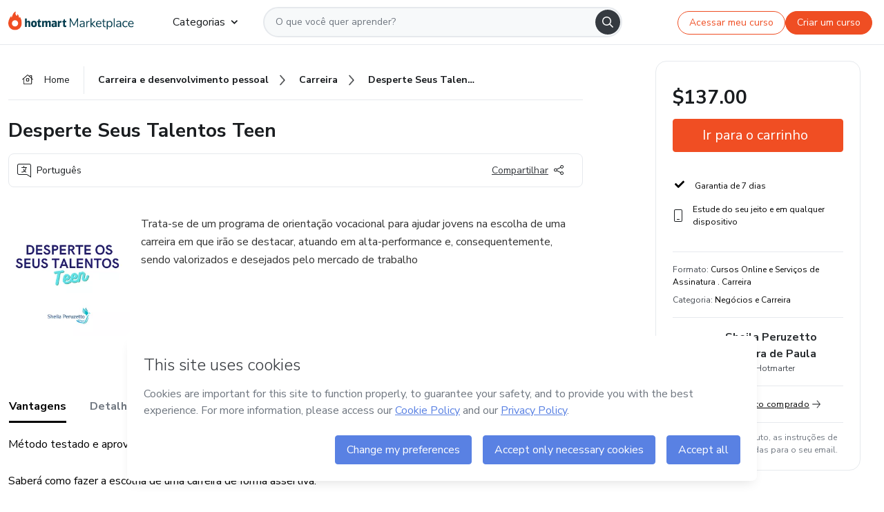

--- FILE ---
content_type: text/html;charset=UTF-8
request_url: https://sso.hotmart.com/signup?variant&noLogo&nofooter&transparent&embed&locale=pt-br&service=https%3A%2F%2Fapp.hotmart.com%2F&isEmbed=true&element=modal&url=https://sso.hotmart.com/signup?variant&noLogo&nofooter&transparent&embed&locale=pt-br&referrer=https://hotmart.com/marketplace/produtos/desperte-seus-talentos-teen/A51106271E
body_size: 21998
content:
<!DOCTYPE html><html id="root" lang="pt-BR">
<head>
    <meta charset="UTF-8"/><meta http-equiv="X-UA-Compatible" content="IE=edge"/><meta name="viewport" content="width=device-width, initial-scale=1, shrink-to-fit=no"/><meta name="_csrf"/><meta name="_csrf_header"
          content="_csrf"/><title>Cadastro - Hotmart</title>

    <link rel="stylesheet" type="text/css" href="/webjars/normalize.css/8.0.1/normalize-112272e51c80ffe5bd01becd2ce7d656.css" /><link rel="stylesheet" type="text/css" href="/webjars/bootstrap/5.2.0/css/bootstrap-grid.min-c7188b04e91a2f04d198acbd020e193d.css" /><link rel="stylesheet" type="text/css" href="/webjars/material-components-web/14.0.0/dist/material-components-web.min-9da9033e8d04504fe54b3dbb1298fd78.css" /><link rel="stylesheet" type="text/css" href="/webjars/mdi__font/6.5.95/css/materialdesignicons.min-39eba25ee130ff95e98b93f32a61fa70.css" /><link rel="stylesheet" type="text/css" href="https://stackpath.bootstrapcdn.com/bootstrap/4.5.0/css/bootstrap.min.css" integrity="sha384-9aIt2nRpC12Uk9gS9baDl411NQApFmC26EwAOH8WgZl5MYYxFfc+NcPb1dKGj7Sk" crossorigin="anonymous"/><link rel="stylesheet" type="text/css" href="https://fonts.googleapis.com/css?family=Nunito+Sans:400,400i,700"/><link rel="stylesheet" type="text/css" href="/themes/custom/css/custom-64662a4b0e736b5f508636d616f5a5a1.css?v=0.10.1"/><link id="favicon" rel="shortcut icon" href="/favicon-transparent-11fb4799192313dd5474a343d9cc0a17.ico" type="image/x-icon"/><script type="text/javascript">
  class ClientInfo {
    #data = null;

    constructor() {
      // Ensures CLIENT_INFO as a singleton.
      if (!window.CLIENT_INFO) this.#fetchData();
    }
    /**
     * @description
     * Fetches client info. 
     * i.e: client IP, region, timezone and so on.
     */
    async #fetchData() {
      try {
        const response = await fetch('https://api-ip.hotmart.com/api/ip/info');

        if (response.status !== 200) throw response.status;

        this.#data = await response.json();
      } catch (error) {
        console.error('[API-IP-HOTMART]', error);
      }
    }

    async #getProperty(name = '') {
      if (this.#data) return this.#data[name];

      await this.#fetchData();
      return this.#data[name];
    }

    getIp() {
      return this.#getProperty('ip');
    }
  }
  // Attaches client location information to the Window object as soon as the client-info fragment is injected.
  window.CLIENT_INFO = new ClientInfo();
</script>
<script type="text/javascript" src="/analytics/analytics-3bdb0c17ce2ae3fce698f60f34cbc64a.js"></script>
    <script type="text/javascript" src="/analytics/analytics-dataLayer-754ae0dd54359dd8b25ccd0f660e69ae.js"></script>
    <script type="text/javascript" src="/utils/fields-90a70bd5e71881f870de5af4bb22077f.js"></script>
    <link rel="canonical" href="https://sso.hotmart.com/signup" /><meta http-equiv="X-UA-Compatible" content="IE=edge"/><meta name="viewport" content="width=device-width, initial-scale=1, shrink-to-fit=no"/></head>

<body class="hot-application dark-mode new-variant embed new-variant--transparent    without-footer"
    >
    <noscript>
  <iframe src="https://www.googletagmanager.com/ns.html?id=GTM-PKWBBW7" height="0" width="0"
    style="display:none;visibility:hidden">
  </iframe>
</noscript>
    
    <script type="text/javascript">
    /*<![CDATA[*/
    var GET_SERVICE_NAME = "Business Workspace"
    var GET_THEME_NAME = "custom"
    var GET_CLIENT_ID = "8cef361b-94f8-4679-bd92-9d1cb496452d"
    var IS_LOCAL = false
    var IS_STAGING = false
    var IS_PRODUCTION = true
    var ENV = "production"
    var RETRIEVE_DEVICE_FINGERPRINT = true
    var IS_PASSWORDLESS = false
    var IS_CLARITY_ENABLED = true
    
    /**
     * Error message mapping configuration for toast error conversion system
     * 
     * @description
     * Maps error keys to message pairs (default/override) used by the toast error
     * conversion system. When a toast error appears, the system matches the
     * 'default' message and replaces it with the 'override' message for field validation.
     * 
     * @example
     * // Toast shows default message: "Authentication failed"
     * // System converts to override: "Please verify your credentials"
     */
    var ERRORS_OVERRIDE = {
        'signup.email.duplicate': {
            default: "Email existente. Identificamos que voc\u00EA j\u00E1 possui uma conta com este email na Hotmart. Recupere sua senha e\/ou fa\u00E7a login.",
            override: "Este e-mail j\u00E1 est\u00E1 associado a uma conta. <a href=\"#\" onclick=\"switchToLogin()\">Clique para entrar na sua conta.<\/a>"
        },
        'login.invalid.credentials': {
            default: "Usu\u00E1rio ou senha inv\u00E1lidos.",
            override: "Email ou senha incorretos. Verifique se digitou tudo corretamente."
        },
        'passwordless.code.invalid': {
            default: "C\u00F3digo inv\u00E1lido",
            override: "C\u00F3digo inv\u00E1lido"
        },
        'passwordless.code.expired': {
            default: "C\u00F3digo expirado",
            override: "C\u00F3digo expirado"
        },
        'passwordless.authentication.failure': {
            default: "As credenciais s\u00E3o rejeitadas\/inv\u00E1lidas e a tentativa de autentica\u00E7\u00E3o falhou.",
            override: "C\u00F3digo inv\u00E1lido"
        }
    }
</script>
<script type="text/javascript">
  const getToggle = async (name) => {
    if (!name || window.ENV === 'production') return;

    TOGGLES = window.TOGGLES || new Map();

    if (TOGGLES.has(name)) return TOGGLES.get(name);

    try {
      const response = await fetch(`/rest/v1/unleash/toggle?toggle=${name}`)

      if (response.status !== 200) return;

      const {value} = await response.json();

      TOGGLES.set(name, !!value);

      return TOGGLES.get(name);
    } catch (error) {
      console.error('TOGGLE', error)
    }
  };
</script>
    <script type="text/javascript">
  /*<![CDATA[*/
  (() => {
    if (typeof window.injectFile === 'function') return;

    window.injectFile = (type, src, id = '') => {
      if (type === 'js') {
        const script = document.createElement('script');
        script.id = id;
        script.src = src;
        script.type = 'text/javascript';
        document.head.appendChild(script);

        return;
      }
      if (type === 'css') {
        const link = document.createElement('link');
        link.id = id;
        link.href = src;
        link.rel = 'stylesheet';
        link.as = 'stylesheet';
        link.type = 'text/css';
        document.head.appendChild(link);
      }
    }
  })();
  /*]]>*/
</script>

  <link id="js-production" rel="preload" as="script" href="/themes/custom/js/custom.bundle.min.js?v=0.10.1" /><script type="text/javascript">
  /*<![CDATA[*/
  (async () => {
    const type = "js";
    const stagingSrc = "\/themes\/custom\/js\/custom.bundle.js?v=0.10.1";
    const productionSrc = "\/themes\/custom\/js\/custom.bundle.min.js?v=0.10.1";
    const TOGGLE_NAME = 'SSO_PRODUCTION_BUNDLE_ACTIVE';
    
    try {
      const toggleValue = await getToggle(TOGGLE_NAME);
      const toggleActive = ENV === 'staging' && toggleValue === true;
      const isProduction = ENV === 'production';
      const src = isProduction || toggleActive ? productionSrc : stagingSrc;
      
      window.injectFile(type, src, `bundle-${type}`);
    } catch (error) {
      console.error('[Load bundle]', error)
    }
  })();
  /*]]>*/
  </script>
<script type="text/javascript" src="/webjars/es5-shim/4.5.9/es5-shim.min-136920ce3d575efb89300c3c277555fb.js"></script>
<script type="text/javascript" src="/webjars/css-vars-ponyfill/2.4.7/dist/css-vars-ponyfill.min-dc852ae58e431362175e9c153084bc4b.js"></script>
<script type="text/javascript" src="/webjars/jquery/3.6.1/jquery.min-00727d1d5d9c90f7de826f1a4a9cc632.js"></script>
<script type="text/javascript" src="/webjars/material-components-web/14.0.0/dist/material-components-web.min-3c99031127092dd1984f2e3aa6aeed8b.js"></script>
<script type="text/javascript" src="/webjars/dompurify/2.4.3/dist/purify.min-64ed1148755a7234aadfe2083c2a730b.js"></script>
<script type="text/javascript" src="//stackpath.bootstrapcdn.com/bootstrap/4.5.0/js/bootstrap.min.js"></script>
<script type="text/javascript" src="https://cdn.jsdelivr.net/npm/jquery-validation@1.17.0/dist/jquery.validate.min.js"></script>


<script type="text/javascript" src="/js/cas-61f5fd5b78d6ef99156138850adf0698.js?v=0.10.1,/js/material.js"></script>
<script type="text/javascript" src="//static.hotmart.com/hot-gdpr/cookieconsent.min.js"></script>

<script>
    if (typeof resourceLoadedSuccessfully === "function") {
        /*<![CDATA[*/
        const isEmbedded = true;
        /*]]>*/
        if (isEmbedded) {
            resourceLoadedSuccessfullyEmbedded();
        } else {
            resourceLoadedSuccessfully();
        }
    }
    cssVars({});

    function resourceLoadedSuccessfullyEmbedded() {
        /* 
        FROM cas-server-support-thymeleaf
        VERSION 6.3.7.4
        NEED TO CHECK DIFF WHEN UPDATING APEREO CAS PLATFORM, REMOVED FOCUS TO AVOID UNWANTED SCROLL
        */
        $(document).ready(function () {
            if (trackGeoLocation) {
                requestGeoPosition();
            }

            preserveAnchorTagOnForm();
            preventFormResubmission();

            let $revealpassword = $('.reveal-password');
            $revealpassword.mouseup(function (ev) {
                $('.pwd').attr('type', 'password');
                $(".reveal-password-icon").removeClass("mdi mdi-eye-off").addClass("mdi mdi-eye");
                ev.preventDefault();
            })

            $revealpassword.mousedown(function (ev) {
                $('.pwd').attr('type', 'text');
                $(".reveal-password-icon").removeClass("mdi mdi-eye").addClass("mdi mdi-eye-off");
                ev.preventDefault();
            });

            if (typeof (jqueryReady) == 'function') {
                jqueryReady();
            }
        });
    }
    
    function redirectToLogin() {
        let destination = "/login";
        let pathname = window.location.pathname;
        if (pathname.indexOf("/oidc/authorize") >= 0) {
            destination = "/oidc/authorize";
        } else if (pathname.indexOf("/oidc/oidcAuthorize") >= 0) {
            destination = "/oidc/oidcAuthorize";
        } else if (pathname.indexOf("/oauth2.0/authorize") >= 0) {
            destination = "/oauth2.0/authorize";
        }
        window.location.href = destination + window.location.search;
    }

    $(document).ready(function () {
        $('.toast').toast({animation: true, delay: 4000});
        $('.toast').toast('show');
    });

    function saveSignupState() {
        const state = {
            referrer: document.referrer,
            url: document.URL,
            isEmbed: window.self !== window.top,
            when: new Date()
        };

        localStorage.setItem("sso.signup.state", JSON.stringify(state));
    }
    
    function saveLoginState() {
        let origin;
        let ssoDomain = document.location.protocol + "//" + document.location.host;
        if (document.referrer && document.referrer.substring(0, ssoDomain.length) !== ssoDomain) {
            origin = document.referrer.split("?")[0];
        }

        /*<![CDATA[*/
        let propertyReferrer = ""
        /*]]>*/
        if(propertyReferrer != '') {
           origin = propertyReferrer;
        }

        let state;
        if (localStorage.getItem("sso.state")) {
            state = JSON.parse(localStorage.getItem("sso.state"));
            state.url = document.URL;
            state.referrer = origin ? origin : state.referrer;
            state.when = new Date();
        } else {
            state = {
                referrer: origin,
                url: document.URL,
                when: new Date()
            };
        }

        localStorage.setItem("sso.state", JSON.stringify(state));
    }

    function getUrlParameter(sUrl, sParam) {
        const sQueryString = sUrl.substring(sUrl.indexOf('?') + 1);
        let sPageURL = sQueryString,
            sURLVariables = sPageURL.split('&'),
            sParameterName,
            i;

        for (i = 0; i < sURLVariables.length; i++) {
            sParameterName = sURLVariables[i].split('=');

            if (sParameterName[0] === sParam) {
                return sParameterName[1] === undefined ? true : decodeURIComponent(sParameterName[1]);
            }
        }
    }

    function resolveRedirectUrl(fallbackUrl) {
        const sState = localStorage.getItem("sso.state");
        if (sState) {
            const state = JSON.parse(sState);
            if (state.referrer) {
                return state.referrer;
            } else {
                const service = getUrlParameter(state.url, "service");
                if (service) {
                    const url = getUrlParameter(service, "redirect_uri");
                    if (url) {
                        return url;
                    }

                    return service;
                }
            }
        }

        return fallbackUrl;
    }

    function loginEvent(url) {
        const transformedUrl = convertToSnakeCase(url.replace(/https_|http_|www_|_com|_br/g,''));
        analyticsEvent(GET_SERVICE_NAME, "Login", "Login", "Login", "login_" + transformedUrl);
    }

    function handleLoginRedirect(element) {
        /*<![CDATA[*/
        const fallbackUrl = "https://www.hotmart.com/pt-BR";
        /*]]>*/

        const url = resolveRedirectUrl(fallbackUrl);
        loginEvent(url)
        element.attr("href", url);
        window.top.location.href = url;
    }

    function togglePassword(button, fieldId) {
        const field = document.getElementById(fieldId);
        button.classList.add("mystyle");
        if (field.type === "password") {
            field.type = "text";
            // TODO replace only svg reference
            button.innerHTML = "<svg class=\"svg-inline--fa fa-eye-slash fa-w-20\" aria-hidden=\"true\" focusable=\"false\" data-prefix=\"far\" data-icon=\"eye-slash\" role=\"img\" xmlns=\"http://www.w3.org/2000/svg\" viewBox=\"0 0 640 512\" data-fa-i2svg=\"\"><path fill=\"currentColor\" d=\"M634 471L36 3.51A16 16 0 0 0 13.51 6l-10 12.49A16 16 0 0 0 6 41l598 467.49a16 16 0 0 0 22.49-2.49l10-12.49A16 16 0 0 0 634 471zM296.79 146.47l134.79 105.38C429.36 191.91 380.48 144 320 144a112.26 112.26 0 0 0-23.21 2.47zm46.42 219.07L208.42 260.16C210.65 320.09 259.53 368 320 368a113 113 0 0 0 23.21-2.46zM320 112c98.65 0 189.09 55 237.93 144a285.53 285.53 0 0 1-44 60.2l37.74 29.5a333.7 333.7 0 0 0 52.9-75.11 32.35 32.35 0 0 0 0-29.19C550.29 135.59 442.93 64 320 64c-36.7 0-71.71 7-104.63 18.81l46.41 36.29c18.94-4.3 38.34-7.1 58.22-7.1zm0 288c-98.65 0-189.08-55-237.93-144a285.47 285.47 0 0 1 44.05-60.19l-37.74-29.5a333.6 333.6 0 0 0-52.89 75.1 32.35 32.35 0 0 0 0 29.19C89.72 376.41 197.08 448 320 448c36.7 0 71.71-7.05 104.63-18.81l-46.41-36.28C359.28 397.2 339.89 400 320 400z\"></path></svg>";
        } else {
            field.type = "password";
            // TODO replace only svg reference
            button.innerHTML = "<svg class=\"svg-inline--fa fa-eye fa-w-18\" aria-hidden=\"true\" focusable=\"false\" data-prefix=\"far\" data-icon=\"eye\" role=\"img\" xmlns=\"http://www.w3.org/2000/svg\" viewBox=\"0 0 576 512\" data-fa-i2svg=\"\"><path fill=\"currentColor\" d=\"M288 144a110.94 110.94 0 0 0-31.24 5 55.4 55.4 0 0 1 7.24 27 56 56 0 0 1-56 56 55.4 55.4 0 0 1-27-7.24A111.71 111.71 0 1 0 288 144zm284.52 97.4C518.29 135.59 410.93 64 288 64S57.68 135.64 3.48 241.41a32.35 32.35 0 0 0 0 29.19C57.71 376.41 165.07 448 288 448s230.32-71.64 284.52-177.41a32.35 32.35 0 0 0 0-29.19zM288 400c-98.65 0-189.09-55-237.93-144C98.91 167 189.34 112 288 112s189.09 55 237.93 144C477.1 345 386.66 400 288 400z\"></path></svg>";
        }
    }

    function clearSessionAndRedirect(redirectUrl) {
        const urlLogin = "https:\/\/sso.hotmart.com\/signup?variant\u0026noLogo\u0026nofooter\u0026transparent\u0026embed\u0026locale=pt-br\u0026service=https%3A%2F%2Fapp.hotmart.com%2F\u0026isEmbed=true\u0026element=modal\u0026url=https:\/\/sso.hotmart.com\/signup?variant\u0026noLogo\u0026nofooter\u0026transparent\u0026embed\u0026locale=pt-br\u0026referrer=https:\/\/hotmart.com\/marketplace\/produtos\/desperte-seus-talentos-teen\/A51106271E";
        const redirect = urlLogin || redirectUrl

        $('body').append('<div id="clearSessionDiv" class="d-none"></div>');
        $('<iframe>', {
            id: 'clearSessionIframe',
            src: location.origin + '/logout',
            onload: function () {
                setTimeout(function () {location.href = redirect;}, 500);
            }
        }).appendTo('#clearSessionDiv');
    }

    const clearUrlParam = (paramName = '') => {
        const url = new URL(window.location.href)
        const urlLogin = "https:\/\/sso.hotmart.com\/signup?variant\u0026noLogo\u0026nofooter\u0026transparent\u0026embed\u0026locale=pt-br\u0026service=https%3A%2F%2Fapp.hotmart.com%2F\u0026isEmbed=true\u0026element=modal\u0026url=https:\/\/sso.hotmart.com\/signup?variant\u0026noLogo\u0026nofooter\u0026transparent\u0026embed\u0026locale=pt-br\u0026referrer=https:\/\/hotmart.com\/marketplace\/produtos\/desperte-seus-talentos-teen\/A51106271E";
        const redirect = urlLogin || url.href
        
        url.searchParams.delete(paramName)
        window.history.replaceState(null, '', url)

        window.location.href = redirect
    }

    const convertToSnakeCase = string => {
        return string.replace(/\W+/g, " ")
            .split(/ |\B(?=[A-Z])/)
            .map(word => word.toLowerCase())
            .join('_');
    }

    const createUUID = () => {
        return 'xxxxxxxx-xxxx-4xxx-yxxx-xxxxxxxxxxxx'.replace(/[xy]/g, c => {
            const r = (Math.random() * 16) | 0;
            const v = c === 'x' ? r : (r & 0x3) | 0x8;
            return v.toString(16);
        });
    }

    // Redirects the user to the correct domain if they are on a surrogate domain
    function redirectIfSurrogate() {
        const currentUrl = new URL(window.location.href);
        
        if (currentUrl.host.includes('-surrogate')) {
            const updatedHost = currentUrl.host.replace('-surrogate', '');
            
            currentUrl.host = updatedHost;
            
            window.location.href = currentUrl.toString();
        }
    }

    redirectIfSurrogate();
    
    scriptRunner = (fn) => {
        document.readyState === 'complete' ? fn() : window.addEventListener('load', fn)
    }
</script>
    <script>
  /*<![CDATA[*/
  var trackGeoLocation = false;
  var googleAnalyticsTrackingId = null;
  /*]]>*/
</script>
    <script type="text/javascript">
        $(document).ready(function () {
            let csrf = $('meta[name="_csrf"]').attr('content');
            let csrfHeader = $('meta[name="_csrf_header"]').attr('content');
            $('form').each(function () {
                $(this).append('<input type="hidden" name="' + csrfHeader + '" value="' + csrf + '"/>');
            });
        });
    </script>
<script type="text/javascript" src="/utils/cookies-6ba433f6da7132f97750cf18e2b4a74e.js"></script>
    <div class="modal fade" id="app-modal" tabindex="-1" role="dialog" aria-labelledby="myModalLabel" aria-hidden="true">
    <div class="modal-dialog modal-dialog-centered" role="document">
      <div class="modal-content">
        <button type="button" id="iconClose" class="close" data-dismiss="modal" aria-label="Close">
          <span aria-hidden="true">&times;</span>
        </button>
        <img loading="lazy" id="modal-image" alt="Icon modal"><div class="modal-header" id="modal-header">
          <h5 class="modal-title text-center" id="modal-title">Título do Modal</h5>
        </div>
        <div class="modal-body" id="modal-body"></div>
        <div class="modal-footer" id="modal-footer">
          <button type="button" id="buttonClose" class="btn modal-btn-close" data-dismiss="modal">Fechar</button>
          <button type="button" class="btn btn-primary modal-btn-action" id="actionButton">Salvar mudanças</button>
        </div>
      </div>
    </div>
  </div>

  
<script type="text/javascript">
  /*<![CDATA[*/
    const title = "Os Cookies est\u00E3o desativados";
    const body = "Os Cookies do seu navegador est\u00E3o desativados. Ative-os para acesar a plataforma. <a href=\"https:\/\/help.hotmart.com\/pt-BR\/article\/como-permitir-cookies-no-seu-navegador\/17198106086285\" class=\"font-weight-bold modal__link\" target=\"_blank\">Saiba mais<\/a>";
    const textActionButton = "Tentar novamente";
  /*]]>*/

  window.addEventListener('load', () => {
    if (!navigator.cookieEnabled) {
      const modal = new window.Modal();
      modal.show({
        title,
        body,
        textActionButton,
        hideCloseButton: true,
        hideCloseIcon: true,
        disableBackdrop: true,
        actionCallback: () => {
          window.location.reload();
        }
      });
    }
  })
  </script>
<main role="main" class="hot-login">
        <div id="loader" class="loader">
            <span class="spinner-border" role="status" aria-hidden="true"></span>
        </div>

        <div class="hot-authentication">
            <div id="authentication-wrapper" class="authentication-sidebar">
                <header id="login-custom-header" class="login-custom-header hidden">
        <hc-h id="header-title"size="small">Logo</hc-h>
    <img id="login-custom-header-logo" class="login-custom-header-logo hidden"><hc-button 
        id="help-button" class="hidden" variation="secondary" context="neutral" size="small"
        href="https://help.hotmart.com/pt-br/article/39413024793613/" target="_blank">
            <i slot="icon" class="fa-light fa-pen">
                <svg xmlns="http://www.w3.org/2000/svg" viewBox="0 0 512 512" class="circle-question" fill="#707780" width="14px"><!--!Font Awesome Free v7.0.1 by @fontawesome - https://fontawesome.com License - https://fontawesome.com/license/free Copyright 2025 Fonticons, Inc.--><path d="M464 256a208 208 0 1 0 -416 0 208 208 0 1 0 416 0zM0 256a256 256 0 1 1 512 0 256 256 0 1 1 -512 0zm256-80c-17.7 0-32 14.3-32 32 0 13.3-10.7 24-24 24s-24-10.7-24-24c0-44.2 35.8-80 80-80s80 35.8 80 80c0 47.2-36 67.2-56 74.5l0 3.8c0 13.3-10.7 24-24 24s-24-10.7-24-24l0-8.1c0-20.5 14.8-35.2 30.1-40.2 6.4-2.1 13.2-5.5 18.2-10.3 4.3-4.2 7.7-10 7.7-19.6 0-17.7-14.3-32-32-32zM224 368a32 32 0 1 1 64 0 32 32 0 1 1 -64 0z"/></svg>
            </i>
            <slot>Ajuda</slot>
        </hc-button>
</header>
                <div id="wrapper-card" class="authentication authentication-wrapper d-flex flex-column ">
                        <div class="authentication__main-content authentication-sidebar-content d-flex flex-column justify-content-end h-100 justify-content-center">
                            <div class="d-flex w-100 align-items-center justify-content-center login-title">
                                <hc-p id="brand-name"></hc-p>
                                <img id="brand-logo" class="brand-logo hidden" alt="Logo"></div>
                            <hc-h id="screen-title" class="page-title" size="small" strong>Criar conta</hc-h>
        <hc-p size="micro" id="signup">
            <span>Cadastro rápido, seguro e do seu jeito.</span>
        </hc-p>
        <form class="signup-form d-flex flex-column h-100" method="post" id="fm2" autocomplete="off">
            <div id="social-login-custom">
  <script type="text/javascript" defer>
    const signUpProvider = "1";
    const signUpProviderOk = "0";
    const signUpUserProfile = "SELLER";
    const signUpUrl = "\/signup?service=https%3A%2F%2Fapp.hotmart.com%2F";
    const isTemplateHotmartApp = GET_THEME_NAME === 'hotmart-app';

    function redirect(button) {
      const href = button?.getAttribute('data-href');
      const url = new URL(href, window.location.origin);
      const serviceEncoded = url.searchParams.get('service');

      if (window.RETRIEVE_DEVICE_FINGERPRINT && window.DEVICE_FINGERPRINT && serviceEncoded) {
        const serviceUrl = new URL(serviceEncoded);
        const did = window.DEVICE_FINGERPRINT;
        serviceUrl.searchParams.append('did', did);
        url.searchParams.set('service', serviceUrl.toString());
      }
      
      window.top.location.href = url.toString();
    }

    function showAgreeErrorToast() {
      const toastElement = document.getElementById('toast-error-agree')
      toastElement?.classList.remove('d-none');
      $('.toast').toast({ animation: true, delay: 4000 });
      $('.toast').toast('show');
    }

    function updateUrlWithParams(baseLocation, providerSelected) {
      const agreeCheckBox = document.getElementById('agreeCheckBox');
      const seller = document.getElementById('seller');
      const buyer = document.getElementById('buyer');

      let location = `${baseLocation}&providerSelected=${providerSelected}`;

      if (!agreeCheckBox?.checked) {
        location += '&agreeCheckBoxUnChecked=1';
      } else if (seller?.checked) {
        location += '&userProfile=SELLER';
      } else if (buyer?.checked || isTemplateHotmartApp) {
        location += '&userProfile=BUYER';
      }

      return location;
    }

    function validAgreeCheckBox() {
      const agreeCheckBox = document.getElementById('agreeCheckBox');
      return agreeCheckBox?.checked
    }

    function handleSignUpProvider(button) {
      const providerSelected = button.getAttribute("providerSelected");
      const providerInput = document.getElementById('providerSelected');
      let location = button.getAttribute('data-href');

      if (signUpProvider === '1' && signUpProviderOk === '0') {
        if (providerInput && providerSelected) {
          providerInput.value = providerSelected;
          location = updateUrlWithParams(signUpUrl, providerSelected);
        }
        syncAgreeCheckBoxState();
      }

      if (validAgreeCheckBox()) {
        window.top.location.href = location;
      } else {
        showAgreeErrorToast()
      }
    }

    function syncAgreeCheckBoxState() {
      const url = new URL(window.location.href);
      const agreeCheckBox = document.getElementById('agreeCheckBox');

      if (agreeCheckBox.checked) {
        url.searchParams.delete('agreeCheckBoxUnChecked');
        window.history.replaceState(null, '', url);
      }
    }

    function modalSignupApple(button) {
      if (!window.Modal) return;

      const modal = new window.Modal();
      const title = "Compartilhe seu email e melhore sua experi\u00EAncia";
      const body = "<p>Ao usar Apple para seu cadastro, voc\u00EA pode <strong>compartilhar<\/strong> ou <strong>ocultar<\/strong> seu email.<\/p><p>Se voc\u00EA optar por <strong>ocultar seu email<\/strong>, <strong>n\u00E3o conseguiremos identificar sua conta<\/strong> e direcionar as compras Hotmart para ela.<\/p><p>Sugerimos que selecione a op\u00E7\u00E3o <strong>Compartilhar Meu Email<\/strong> para uma melhor experi\u00EAncia com nossos produtos.<\/p>";
      const textButtonAction = "Ir para cadastro Apple";
      const textCloseButton = "Fechar";

      if (validAgreeCheckBox()) {
        modal.show({
          title: title,
          body: body,
          textActionButton: textButtonAction,
          textCloseButton: textCloseButton,
          image: 'themes/hotmart/images/modal-signup-apple.svg',
          disableBackdrop: true,
          actionCallback: () => {
            modal.hide();
            handleSignUpProvider(button);
          }
        });
      } else {
        showAgreeErrorToast()
      }
    }

    if (signUpProviderOk === '1') {
      const idProviderButton = 'providerButton_' + document.getElementById('providerSelected').value;
      const providerButton = document.getElementById(idProviderButton);

      if (providerButton) {
        analyticsEvent(GET_SERVICE_NAME, 'CreateYourAccount', 'CreateAnAccount', signUpUserProfile);
        redirect(providerButton);
      }
    }
  </script>

  <style>
    .sso-providers__button {
      flex: 1;
      font-size: 16px;
      width: 100%;
      font-weight: 400;
      height: 44px;
      border: 1px solid #D9D9D9;
      border-radius: 5px;
      background-color: transparent;
      margin-bottom: 10px;
    }

    .sso-providers__button__icon {
      font-size: 16px;
    }

    body.hot-application .sso-providers__button svg {
      fill: #000;
    }

    body.new-variant--light .sso-providers__button svg {
      fill: #fff;
    }

    body.new-variant--dark .sso-providers__button svg {
      fill: #000;
    }

    body.new-variant:not(.new-variant--light):not(.new-variant--dark) .sso-providers__button svg {
      fill: #000;
    }

    .sso_providers__button__dark {
      border: 0.87px solid #000;
    }

    .sso-providers__button__text {
      margin-left: 10px;
    }

    body.new-variant--dark span {
      color: #000 !important;
    }

    /* LIGHT/DARK MODE TEMPLATE CUSTOM */
    .dark-mode span {
      color: #fff !important;
    }

    .dark-mode .icon-white path {
      fill: #fff;
    }

    .divider-line {
      border-bottom: 1px solid #D9D9D9;
      margin: 10px 0;
      flex-basis: 45%;
    }

    .divider-container {
      display: flex;
      justify-content: center;
      column-gap: 5%;
      margin-bottom: var(--spacer-3);
    }

    .top-variant {
      margin-bottom: var(--spacer-4);
    }
  </style>
    <!-- SSO providers divider --><div role="alert" id="toast-error-agree" class="toast d-none" aria-live="assertive" aria-atomic="true">
    <div class="toast-body">
      <p class="mb-0">Aceite os Termos de Uso da Hotmart para continuar</p>
    </div>
  </div>
  <!-- Signin/up google --><div class="sso_providers">
    <!-- Render Google button first --><button track-event type="button"
          id="providerButton_google2" providerSelected="google2" class="sso-providers__button"
          onclick="handleSignUpProvider(this)" data-href="clientredirect?client_name=Google&amp;service=https%3A%2F%2Fapp.hotmart.com%2F&amp;locale=pt-br">

          <svg xmlns="http://www.w3.org/2000/svg" width="16" class="sso-providers__button__icon svg-inline--fa"
            viewBox="-3 0 262 262" preserveAspectRatio="xMidYMid">
            <path
              d="M255.878 133.451c0-10.734-.871-18.567-2.756-26.69H130.55v48.448h71.947c-1.45 12.04-9.283 30.172-26.69 42.356l-.244 1.622 38.755 30.023 2.685.268c24.659-22.774 38.875-56.282 38.875-96.027"
              fill="#4285F4" /><path
              d="M130.55 261.1c35.248 0 64.839-11.605 86.453-31.622l-41.196-31.913c-11.024 7.688-25.82 13.055-45.257 13.055-34.523 0-63.824-22.773-74.269-54.25l-1.531.13-40.298 31.187-.527 1.465C35.393 231.798 79.49 261.1 130.55 261.1"
              fill="#34A853" /><path
              d="M56.281 156.37c-2.756-8.123-4.351-16.827-4.351-25.82 0-8.994 1.595-17.697 4.206-25.82l-.073-1.73L15.26 71.312l-1.335.635C5.077 89.644 0 109.517 0 130.55s5.077 40.905 13.925 58.602l42.356-32.782"
              fill="#FBBC05" /><path
              d="M130.55 50.479c24.514 0 41.05 10.589 50.479 19.438l36.844-35.974C195.245 12.91 165.798 0 130.55 0 79.49 0 35.393 29.301 13.925 71.947l42.211 32.783c10.59-31.477 39.891-54.251 74.414-54.251"
              fill="#EB4335" /></svg>
          <span class="sso-providers__button__text">Entrar com Google</span>
        </button>
      <!-- Signin/up apple --><!-- Render Apple button second --><button track-event type="button"
          id="providerButton_apple" providerSelected="apple" class="sso-providers__button"
          onclick="modalSignupApple(this)" data-href="clientredirect?client_name=Apple&amp;service=https%3A%2F%2Fapp.hotmart.com%2F&amp;locale=pt-br">

          <svg xmlns="http://www.w3.org/2000/svg" width="16"
            class="sso-providers__button__icon icon-white svg-inline--fa" viewBox="0 0 17 21" fill="none">
            <path
              d="M14.2182 10.6686C14.2093 9.01443 14.9501 7.76593 16.4496 6.84646C15.6106 5.63402 14.3432 4.96695 12.6696 4.83624C11.0853 4.71004 9.35373 5.76923 8.72001 5.76923C8.05059 5.76923 6.51537 4.88131 5.31041 4.88131C2.82016 4.92188 0.173706 6.88702 0.173706 10.8849C0.173706 12.0658 0.387921 13.2858 0.816352 14.5448C1.38759 16.1989 3.44942 20.2554 5.6005 20.1878C6.72513 20.1608 7.51951 19.381 8.98331 19.381C10.4025 19.381 11.1389 20.1878 12.3929 20.1878C14.5618 20.1563 16.4273 16.4694 16.9718 14.8107C14.062 13.427 14.2182 10.7542 14.2182 10.6686ZM11.6922 3.26773C12.9106 1.80739 12.799 0.477765 12.7633 0C11.6878 0.063101 10.4427 0.739183 9.73307 1.57302C8.95208 2.46545 8.4924 3.56971 8.59059 4.8137C9.75538 4.90385 10.8175 4.29988 11.6922 3.26773Z" /></svg>
          <span class="sso-providers__button__text">Entrar com Apple</span>
        </button>
      <input type="hidden" id="providerSelected" name="providerSelected"
      value="SELLER" /></div>

  <div id="sso-providers-divider">
    <div>
      <div class="divider-container">
        <div class="divider-line"></div>
          <span class="text-muted">ou</span>
        <div class="divider-line"></div>
      </div>
    </div>
  </div>
  </div>
<div class="flex-grow-1 d-flex flex-column align-items-center">
                    <hc-form-field>
                        <label class="auth__profile-text" for="name">Nome</label>
                        <input id="name"
                            tabindex="1"
                            type="text"
                            placeholder="Seu nome completo" name="name" value=""
                        /></hc-form-field> 

                    <hc-form-field>
                        <label slot="label" for="username">Email</label>
                        <input id="username"
                            tabindex="2"
                            type="text"
                            placeholder="Seu email" name="username" value=""
                        /></hc-form-field> 

                <hc-form-field icon-position="end">
                    <label slot="label" for="password">Senha</label>
                    <input id="password"
                        type="password"
                        name="password"
                        tabindex="3"
                        maxlength="20"
                        placeholder="Digite a senha desejada" value=""
                    /><span class="js-show-password">
                        <button type="button" class="hot-btn--link mb-2" onclick="togglePassword(this, 'password')">
                            <svg class="svg-inline--fa fa-eye fa-w-18" aria-hidden="true" focusable="false" data-prefix="far" data-icon="eye" role="img" xmlns="http://www.w3.org/2000/svg" viewBox="0 0 576 512" data-fa-i2svg=""><path fill="currentColor" d="M288 144a110.94 110.94 0 0 0-31.24 5 55.4 55.4 0 0 1 7.24 27 56 56 0 0 1-56 56 55.4 55.4 0 0 1-27-7.24A111.71 111.71 0 1 0 288 144zm284.52 97.4C518.29 135.59 410.93 64 288 64S57.68 135.64 3.48 241.41a32.35 32.35 0 0 0 0 29.19C57.71 376.41 165.07 448 288 448s230.32-71.64 284.52-177.41a32.35 32.35 0 0 0 0-29.19zM288 400c-98.65 0-189.09-55-237.93-144C98.91 167 189.34 112 288 112s189.09 55 237.93 144C477.1 345 386.66 400 288 400z"></path></svg>
                        </button>
                    </span>
                </hc-form-field>

                <hc-form-field icon-position="end">
                    <label slot="label" for="passwordConfirmation">Confirmar senha</label>
                    <input id="passwordConfirmation"
                        type="password"
                        name="passwordConfirmation"
                        tabindex="4"
                        maxlength="20"
                        placeholder="Digite a senha novamente" value=""
                    /><span class="js-show-password">
                        <button type="button" class="hot-btn--link mb-2" onclick="togglePassword(this, 'passwordConfirmation')">
                            <svg class="svg-inline--fa fa-eye fa-w-18" aria-hidden="true" focusable="false" data-prefix="far" data-icon="eye" role="img" xmlns="http://www.w3.org/2000/svg" viewBox="0 0 576 512" data-fa-i2svg=""><path fill="currentColor" d="M288 144a110.94 110.94 0 0 0-31.24 5 55.4 55.4 0 0 1 7.24 27 56 56 0 0 1-56 56 55.4 55.4 0 0 1-27-7.24A111.71 111.71 0 1 0 288 144zm284.52 97.4C518.29 135.59 410.93 64 288 64S57.68 135.64 3.48 241.41a32.35 32.35 0 0 0 0 29.19C57.71 376.41 165.07 448 288 448s230.32-71.64 284.52-177.41a32.35 32.35 0 0 0 0-29.19zM288 400c-98.65 0-189.09-55-237.93-144C98.91 167 189.34 112 288 112s189.09 55 237.93 144C477.1 345 386.66 400 288 400z"></path></svg>
                        </button>
                    </span>
                </hc-form-field>

                <hc-p size="nano">
                    <span>A senha deve conter: mais de 7 caracteres, letras e números</span>
                </hc-p>

                <div id="userProfileOptions" class="hidden">
                    <p class="auth__profile-text mb-2">O que você busca na Hotmart?</p>
        
                    <div class="auth__profile-box mb-4 d-flex flex-wrap">
                      <input tabindex="5" id="seller" class="auth__profile-input d-none" type="radio" name="profile" value="SELLER" checked="checked"><label class="auth__profile-label p-3 flex-grow-1 m-0 w-50 text-center position-relative text-capitalize"
                             for="seller">Vender Produtos</label>
                      <input tabindex="6" id="buyer" class="auth__profile-input d-none" type="radio" name="profile" value="BUYER"><label class="auth__profile-label p-3 flex-grow-1 m-0 w-50 text-center position-relative text-capitalize"
                             for="buyer">Comprar Produtos</label>
                    </div>
                </div>

                <input id="sparkleSignupProfile" type="hidden" name="profile" value="" style="display: none;"/><div class="hot-custom-control hot-custom-checkbox text-left mb-3 mt-4">
                    <input track-event tabindex="7" name="agreementAccepted" type="checkbox" class="hot-custom-control__input" id="agreeCheckBox" value="true"><input type="hidden" name="_agreementAccepted" value="on"/><label class="hot-custom-control__label" for="agreeCheckBox">
                      <hc-p size="micro">Estou ciente e concordo com o <a href="https://www.hotmart.com/tos" class="showcase-link" target="_blank">Termos de Uso</a> e com a <a href="https://www.hotmart.com/pp" class="showcase-link" target="_blank">Políticas</a> da Hotmart.</hc-p>
                    </label>
                  </div>
       
                    <button class="hot-btn hot-btn--custom-brand auth-login w-100 mb-4 p-btn auth-line-height auth-border-radius"
                    track-event
                    data-test-id="signup-submit"
                    name="submit"
                    accesskey="l"
                    tabindex="7"
                    type="submit"
                    id="signup-submit">
                        <span id="text-btn-register">Cadastre-se agora</span>
                        <span id="spinner" class="spinner-border spinner-border-sm" role="status" aria-hidden="true"></span>
                    </button>
                    
                    <div class="d-flex justify-content-center no-footer">
                        <span>Já tem uma conta?</span>
                        <a class="ml-1"
                            track-event
                            id="already-have-account"
                            onclick="analyticsEvent(GET_SERVICE_NAME, 'CreateYourAccount', 'AlreadyHaveAnAccount', 'AlreadyHaveAnAccount')"
                            target="_top"
                            href="/login?variant&amp;noLogo&amp;nofooter&amp;transparent&amp;embed&amp;locale=pt-br&amp;service=https%3A%2F%2Fapp.hotmart.com%2F&amp;isEmbed=true&amp;element=modal&amp;url=https://sso.hotmart.com/signup?variant&amp;noLogo&amp;nofooter&amp;transparent&amp;embed&amp;locale=pt-br&amp;referrer=https://hotmart.com/marketplace/produtos/desperte-seus-talentos-teen/A51106271E">
                             <span>Acesse aqui</span>
                         </a>
                    </div>

                    <div id="powered-by" class="d-flex justify-content-center align-items-center login-powered-by">
  <p class="mb-0 mr-2 mt-1">
    Powered by
  </p>
  <img id="powered-by-image" src="themes/custom/images/hot-logo-dark.svg" alt="Powered by Hotmart"/></div>

                    <input type="hidden" name="embedFlow" id="embedFlow" value="true"/><input type="hidden" name="execution" value="[base64]"/><input type="hidden" name="_eventId" value="submit"/><input type="hidden" name="geolocation"/></div>
        </form>
        <script type="text/javascript">
    function sanitizeHTML (value) {
        return DOMPurify.sanitize(value, { ALLOWED_TAGS: ['#text'] })
    }

    function switchToLogin() {
        const currentUrl = new URL(window.location.href);
        window.location.href = '/login' + currentUrl.search;
    }

    function signupRolePerService() {
        /*<![CDATA[*/
        const signupRoleDefaultValue = "";
        /*]]>*/
        const userProfileOptions = document.getElementById('userProfileOptions');
        const sparkleSignupProfile = document.getElementById('sparkleSignupProfile');
        const sellerCheckbox = document.getElementById('seller');
        const buyerCheckbox = document.getElementById('buyer');

        const normalizedValue = signupRoleDefaultValue.trim().toUpperCase();

        if (!normalizedValue || normalizedValue === '') {
            userProfileOptions.classList.remove('hidden');
            if (sparkleSignupProfile) {
                sparkleSignupProfile.style.display = 'none';
            }
        } else {
            userProfileOptions.classList.add('hidden');

            if (sellerCheckbox) sellerCheckbox.checked = false;
            if (buyerCheckbox) buyerCheckbox.checked = false;

            if (sparkleSignupProfile) {
                sparkleSignupProfile.value = normalizedValue;
                sparkleSignupProfile.style.display = 'block';
            }
        }
    }
    
    /*<![CDATA[*/
    $(document).ready(function () {
      const userUuid = window.SSO_USER ? window.SSO_USER?.get('uuid') : null;

      $("#spinner").hide()
      
      signupRolePerService()
      
      document.getElementById('fm2').addEventListener("submit", (e) => {
        const formData = new FormData(e.target)
        const formProps = Object.fromEntries(formData)
        const newValueName = sanitizeHTML(formProps.name)
        const newValueUsername = sanitizeHTML(formProps.username)
        
        document.getElementById('name').value = newValueName
        document.getElementById('username').value = newValueUsername
      })
      
      
      $('.auth__profile-input').change(function(){
          const selectedRadio = $(this).val().toLowerCase();
          $('.agreement-inner').hide();
          $('.agreement-inner.inner-' + selectedRadio).show();
      });

      $.validator.addMethod("password",function(value,element){
          return this.optional(element) || /^((?=.*\d)(?=.*[a-zA-Z])\S{7,20})$/g.test(value);
      },"No m\u00EDnimo 7 caracteres, com ao menos uma letra e um n\u00FAmero.");

      $("#fm2").validate({
              rules: {
                  name: {
                      required: true,
                  },
                  username: {
                      required: true,
                      email: true
                  },
                  password: {
                      required: true,
                      password: true,
                  },
                  passwordConfirmation: {
                      required: true,
                      password: true,
                  },
                  agreementAccepted: {
                    required: true
                  }
              },
              errorClass: 'invalid-feedback',

              onkeyup: function(element, event) {
                  this.element(element);
              },
              invalidHandler: function() {
                  $("#spinner").hide()
                  $(":submit").attr("disabled", false);
              },
              highlight: function(element) {
                  $(element).closest('input').addClass('is-invalid');
              },
              unhighlight: function(element) {
                  $(element).closest('input').removeClass('is-invalid');
              },
              submitHandler: function() {
                  $("#text-btn-register").hide()
                  $("#spinner").show()
                  $(":submit").attr("disabled", true);
                  if(hasFieldValue('#name') &&
                    isValidEmail('#username') &&
                    isValidPassword('#password') &&
                    isValidPassword('#passwordConfirmation') &&
                    isRadioSelected('.auth__profile-input') &&
                    isFieldChecked('#agreeCheckBox')) {
                      saveSignupState();
                  }
                  // TODO: remover evento após rollout do signup code
                  analyticsEvent(GET_SERVICE_NAME, 'CreateYourAccount', 'CreateAnAccount', $("input[type='radio']:checked").val(), convertToSnakeCase(`signup${GET_SERVICE_NAME}`));

                  analyticsEventV2(
                    GET_SERVICE_NAME,
                    'signup_form_submit',
                    {
                        cm_signup_form_submit: 1,
                        signup_uuid: userUuid,
                        email: $('#username').val()
                    }
                  );

                  return true;
              },
              /*<![CDATA[*/
              messages: {
                  name: {
                      required: "Nome completo \u00E9 obrigat\u00F3rio"
                  },
                  username: {
                      required: "Email \u00E9 obrigat\u00F3rio",
                      email: "Digite um endere\u00E7o de email v\u00E1lido"
                  },
                  password: {
                      required: "Senha \u00E9 obrigat\u00F3ria",
                  },
                  passwordConfirmation: {
                      required: "Senha \u00E9 obrigat\u00F3ria",
                  },
                  agreementAccepted: {
                    required: "Aceite os Termos de Uso da Hotmart para continuar"
                  }
              }
          });
          /*]]>*/

        analyticsPageViews(
            GET_SERVICE_NAME,
            "Sign Up",
            "Create Your Account",
            GET_THEME_NAME,
            {
                signup_uuid: userUuid,
                cm_signup_page: 1
            }
        )
  });
</script>
        <script type="text/javascript">

  (async () => {
    const ssoProd = 'sso.hotmart.com';
    const ssoStg = 'sso.buildstaging.com';
    const isLocal = window.location.host !== ssoProd && window.location.host !== ssoStg;
    
    const urlTrackingStg = 'https://tracking-api.buildstaging.com';
    const urlTrackingProd = 'https://tracking-api.hotmart.com';
    
    const trackingApi = window.location.host === ssoProd ? urlTrackingProd : urlTrackingStg;
    
    sendDatahub = async (data) => {
      try {
        if (isLocal) {
          localStorage.setItem(`hot-sso:event${Date.now()}`, JSON.stringify(data));
          return;
        }
        const response = await fetch(`${trackingApi}/rest/track/event/json`, {
          method: 'POST',
          body: JSON.stringify(data)
        })
        return response;
      } catch (error) {
        console.error('[HOT-SSO-datahub-track]', error);
      }
    };
  })();
</script>

  <script type="text/javascript">
    const uuid = createUUID();
    
    const WAF_STATUS = { 
      LOADING: 'LOADING',
      SUCCESS: 'SUCCESS',
      ERROR: 'ERROR',
      INITIAL: 'INITIAL'
    };

    const WAF = {
      status: WAF_STATUS.INITIAL
    }

    const buildObjDatahub = async (token, error) => {
      const obj = {
        system: 'hot_sso',
        entity: 'bot_control',
        action: 'client_audit',
        event_version: '1.1',
        data_version: '2.0',
        type: 'hot_sso-bot_control-client_audit',
        event: {
          uuid: uuid,
          token: token || '',
          url: window.location.href,
          userAgent: window.navigator.userAgent,
          template: GET_THEME_NAME,
          serviceName: GET_SERVICE_NAME,
          clientId: GET_CLIENT_ID,
          error: {
            columnNumber: error?.columnNumber || null,
            lineNumber: error?.lineNumber || null,
            fileName: error?.fileName || '',
            message: error?.message || '',
            stack: error?.stack || '',
          },
          status: error ? 'ERROR' : 'SUCCESS'
        }
      }
      await sendDatahub(obj);
    }

    const wafScriptHandler = () => {
      buildObjDatahub(false, { message: 'AWS Waf Script is not Loaded' });
    }

    const sendEventBackend = (token, error) => {
      setCookie('SSO_WAF_EVENT_TOKEN', !!token, 1);
      setCookie('SSO_WAF_EVENT_ID', uuid, 1);
      setCookie('SSO_WAF_EVENT_ORIGIN', window.location.href, 1);
      setCookie('SSO_WAF_EVENT_ERROR', error?.replaceAll(' ', '_') || '', 1);
    }
    
    const handleWafBotControl = async () => {
      return new Promise(async (resolve, reject) => {
        if(WAF.status !== WAF_STATUS.INITIAL) {
          return resolve();
        }
        
        WAF.status = WAF_STATUS.LOADING;
        
        if (!window.AwsWafIntegration) {
          const error = { message: 'AwsWafIntegration is not defined' };
          WAF.status = WAF_STATUS.ERROR;
          
          sendEventBackend(false, error.message);
          await buildObjDatahub(false, error);
          return resolve();
        }
        
        try {
          const token = await AwsWafIntegration.getToken();
          if (!token) {
            throw new Error('WAF token not found');
          }
          
          WAF.status = WAF_STATUS.SUCCESS;
          
          sendEventBackend(token);
          await buildObjDatahub(token, false);
          
        } catch (error) {
          WAF.status = WAF_STATUS.ERROR;
          
          sendEventBackend(false, error?.message);
          await buildObjDatahub(false, error);
        } finally {
          resolve();
        }
      });
    };
  </script>

  <script type="text/javascript"
    onerror="wafScriptHandler()"
    src="https://66e489b29fed.edge.sdk.awswaf.com/66e489b29fed/ce32c50e9b85/challenge.js">
  </script>
</div>

                        <footer id="wrapper-footer" class="login-footer">
                            <a class="w-30" href="https://help.hotmart.com/pt-br/article/39413024793613/">Suporte</a> —
                            <a class="w-30" href="https://hotmart.com/en/legal/terms-of-use">Termos de Uso</a> —
                            <a class="w-30" href="https://hotmart.com/en/legal/data-privacy-policy">Política de Privacidade</a>
                        </footer>
                </div>
                <footer id="login-custom-footer" class="login-custom-footer hidden">
    <hc-p id="login-footer-copyright"></hc-p>
</footer>
            </div>
            <div class="authentication-bg">
                <div id="brand-background" class="brand-background default"></div>
                <div class="hide-variant authentication-text-container">
                    <a href="https://hotmart.com">
                        <img class="hotmart-logo" src="/themes/custom/images/hot-logo.svg" alt="Hotmart logo" id="brand-logo"></a>
                    <img src="themes/custom/images/fire.jpg" alt="Hotmart logo"><div class="authentication-text">Nunca foi tão fácil transformar o que você sabe em um negócio digital.</div>
        <div class="authentication-sub-text">Vamos te ajudar desde os primeiros passos.<br>Cadastre-se grátis.</div>
    </div>
                <div class="hide-variant hotmart-logo-bg"></div>
            </div>
        </div>
        </main>
</body>
</html>
